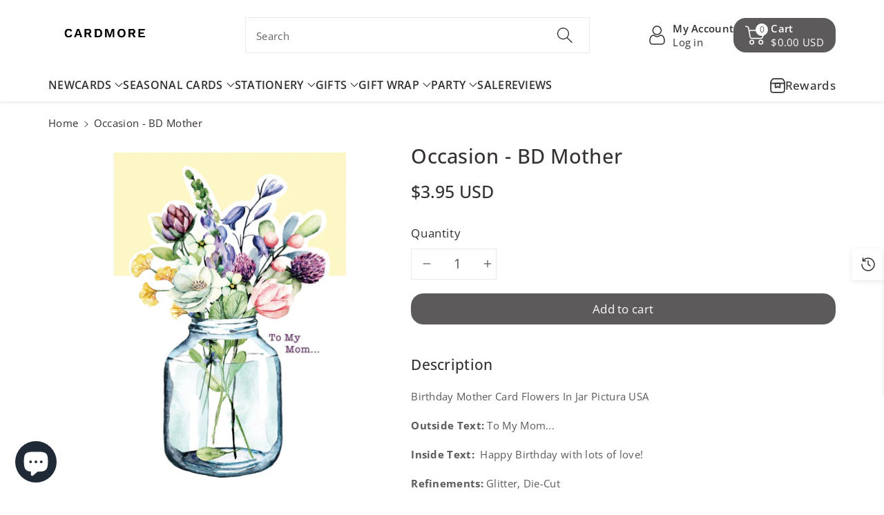

--- FILE ---
content_type: text/html; charset=utf-8
request_url: https://www.cardmore.com/products/flowers-in-jar-birthday-mother-card?view=rv
body_size: 425
content:
<div id="shopify-section-template--18881864466654__recently-viewed" class="shopify-section"><script
    type="application/json"
    data-section-type="product-recently-viewed-template"
    data-section-id="template--18881864466654__recently-viewed"
>
</script>

<div class="js-recently-viewed-product">
    <div class="recent_main">
        <span class="recent_badge">
        </span><div class="recent_img">
                <a href="/products/flowers-in-jar-birthday-mother-card" id="CardLink--7491336011998" class="full-unstyled-link img_media" aria-labelledby="CardLink--7491336011998 Badge--7491336011998" >
                    <img src="//www.cardmore.com/cdn/shop/products/0012_61386.jpg?v=1707762580&width=85"
                    alt="Flowers In Jar Birthday Mother Card - Cardmore"
                    class="motion-reduce" loading="lazy" width="2027" height="2027">
                </a>
            </div><div class="wbproductdes">
            <h3 class="product-title">
                <a href="/products/flowers-in-jar-birthday-mother-card" id="CardLink--7491336011998" class="full-unstyled-link" aria-labelledby="CardLink--7491336011998 Badge--7491336011998" >
                    Occasion - bd mother
                </a>
            </h3>
            <div class="wbhprice">
<div class="price">
  <div class="price__container"><div class="price__regular">
      
      <span class="price-item price-item--regular">
        $3.95 USD
      </span>
    </div>
    <div class="price__sale">
      <span class="visually-hidden visually-hidden--inline">Sale price</span>
      <span class="price-item price-item--sale price-item--last">
        $3.95 USD
      </span>
        
        <span>
          <s class="price-item price-item--regular">
            
              $0.00 USD
            
          </s>
        </span></div>
    <small class="unit-price caption hidden">
      <span class="visually-hidden">Unit price</span>
      <span class="price-item price-item--last">
        <span class="cardunitp"></span>
        <span aria-hidden="true">/</span>
        <span class="visually-hidden">&nbsp;per&nbsp;</span>
        <span class="cardunitv">
        </span>
      </span>
    </small>
  </div></div>
</div>
        </div>
    </div>
</div>
</div>

--- FILE ---
content_type: text/html; charset=utf-8
request_url: https://www.cardmore.com/products/flowers-in-jar-birthday-mother-card?view=rv
body_size: -486
content:
<div id="shopify-section-template--18881864466654__recently-viewed" class="shopify-section"><script
    type="application/json"
    data-section-type="product-recently-viewed-template"
    data-section-id="template--18881864466654__recently-viewed"
>
</script>

<div class="js-recently-viewed-product">
    <div class="recent_main">
        <span class="recent_badge">
        </span><div class="recent_img">
                <a href="/products/flowers-in-jar-birthday-mother-card" id="CardLink--7491336011998" class="full-unstyled-link img_media" aria-labelledby="CardLink--7491336011998 Badge--7491336011998" >
                    <img src="//www.cardmore.com/cdn/shop/products/0012_61386.jpg?v=1707762580&width=85"
                    alt="Flowers In Jar Birthday Mother Card - Cardmore"
                    class="motion-reduce" loading="lazy" width="2027" height="2027">
                </a>
            </div><div class="wbproductdes">
            <h3 class="product-title">
                <a href="/products/flowers-in-jar-birthday-mother-card" id="CardLink--7491336011998" class="full-unstyled-link" aria-labelledby="CardLink--7491336011998 Badge--7491336011998" >
                    Occasion - bd mother
                </a>
            </h3>
            <div class="wbhprice">
<div class="price">
  <div class="price__container"><div class="price__regular">
      
      <span class="price-item price-item--regular">
        $3.95 USD
      </span>
    </div>
    <div class="price__sale">
      <span class="visually-hidden visually-hidden--inline">Sale price</span>
      <span class="price-item price-item--sale price-item--last">
        $3.95 USD
      </span>
        
        <span>
          <s class="price-item price-item--regular">
            
              $0.00 USD
            
          </s>
        </span></div>
    <small class="unit-price caption hidden">
      <span class="visually-hidden">Unit price</span>
      <span class="price-item price-item--last">
        <span class="cardunitp"></span>
        <span aria-hidden="true">/</span>
        <span class="visually-hidden">&nbsp;per&nbsp;</span>
        <span class="cardunitv">
        </span>
      </span>
    </small>
  </div></div>
</div>
        </div>
    </div>
</div>
</div>